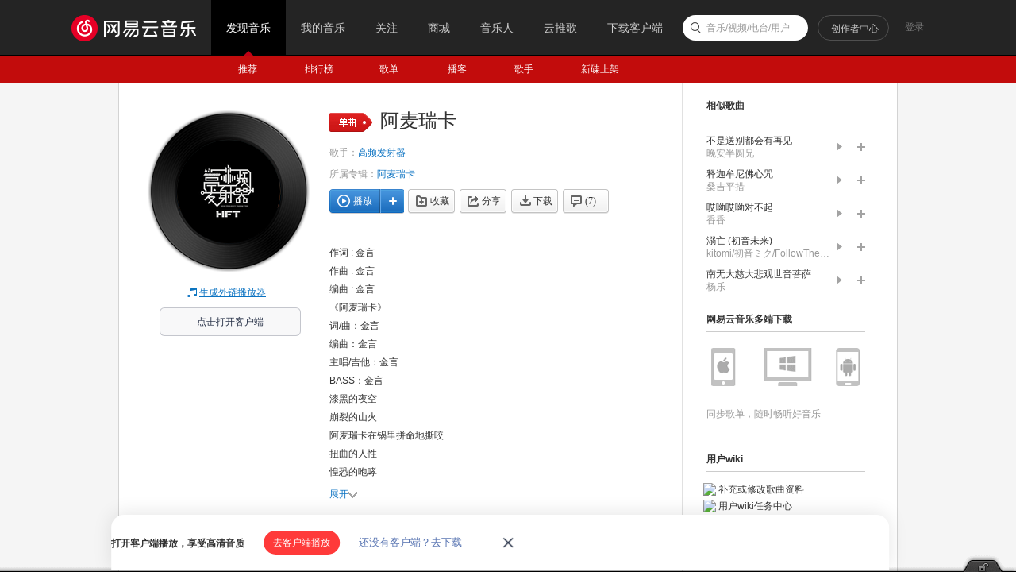

--- FILE ---
content_type: text/plain;charset=UTF-8
request_url: https://music.163.com/weapi/song/lyric?csrf_token=
body_size: 663
content:
{"sgc":false,"sfy":false,"qfy":false,"lrc":{"version":7,"lyric":"[00:00.000] 作词 : 金言\n[00:01.000] 作曲 : 金言\n[00:02.000] 编曲 : 金言\n[00:03.842]《阿麦瑞卡》\n[00:05.849]词/曲：金言\n[00:07.603]编曲：金言\n[00:08.857]主唱/吉他：金言\n[00:11.115]BASS：金言\n[00:25.158]漆黑的夜空\n[00:26.911]崩裂的山火\n[00:28.416]阿麦瑞卡在锅里拼命地撕咬\n[00:31.173]扭曲的人性\n[00:32.678]惶恐的咆哮\n[00:34.433]阿麦瑞卡正急得上蹿下跳\n[00:36.689]狂风在呼啸\n[00:38.194]吹响的号角\n[00:39.707]擂动战鼓指示着我们前进的方向\n[00:47.224]收起你那慈悲可怜的懦弱\n[00:52.740]不要再迟疑，kill\n[00:55.751]阿麦瑞卡\n[00:58.761]疯狂的瘟疫\n[01:00.517]跳梁的小丑\n[01:02.273]阿麦瑞卡正变得歇斯底里\n[01:04.782]肆意的暴乱\n[01:06.536]崩溃的边缘\n[01:08.041]阿麦瑞卡终将弹尽粮绝\n[01:10.799]狂风在呼啸\n[01:12.303]吹响的号角\n[01:13.809]擂动战鼓指示着我们前进的方向\n[01:20.833]收起你那慈悲可怜的懦弱\n[01:26.850]不要再迟疑，kill\n[01:29.860]阿麦瑞卡\n[02:37.828]kill ，阿麦瑞卡！kill！ kill！\n[02:44.095]kill，阿麦瑞卡！kill！ kill！\n[02:51.120]解放阿麦瑞卡！\n"},"tlyric":{"version":0,"lyric":""},"code":200}

--- FILE ---
content_type: application/javascript
request_url: https://fp-upload.dun.163.com/v2/js/d
body_size: 184
content:
{"code":200,"data":{"dt":"itKnqZnKsspBA1UUAUaHoAMota3t4lah","st":1769909185822,"tid":"fW2LDy1vf2tAAlBRBUOW4AI8pfj5p0Kk"},"msg":"ok"}

--- FILE ---
content_type: application/javascript
request_url: https://fp-upload.dun.163.com/v2/js/d
body_size: 176
content:
{"code":200,"data":{"dt":"zCFqBS38oKhABlAFRVeSsQI5oKn9tzS5","st":1769909185872,"tid":"DA4b4J5SagpFEhAQBReH5Bdotf3p43C5"},"msg":"ok"}